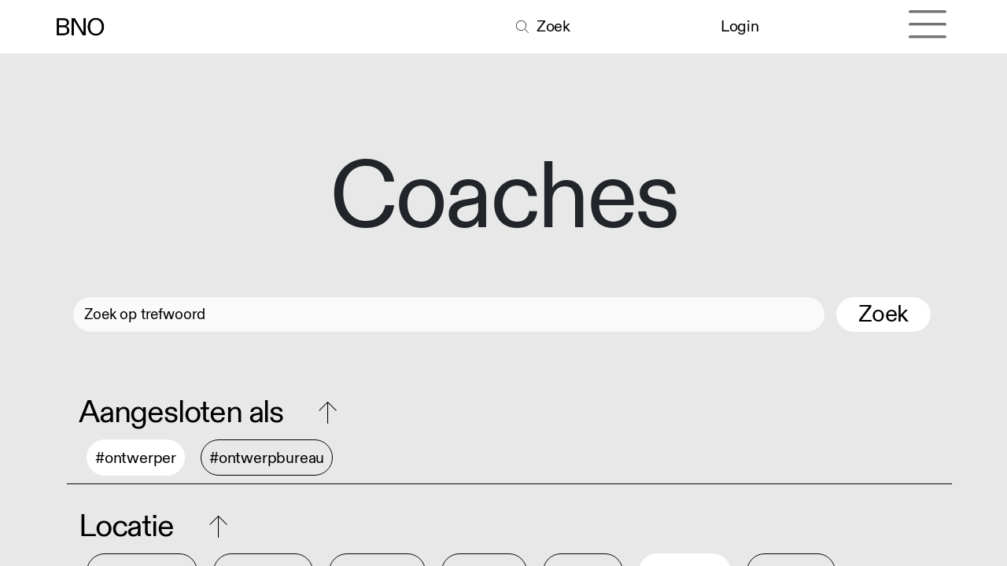

--- FILE ---
content_type: text/html; charset=utf-8
request_url: https://www.bno.nl/coaches?expertises=%5B42%2C+27%2C+32%5D&locaties=%5B9%2C+13%2C+21%5D&types=%5B1%5D
body_size: 7418
content:
<!DOCTYPE html>
<html lang="nl-NL" data-website-id="1" data-main-object="ir.ui.view(5016,)" data-add2cart-redirect="1">
    <head>
        <meta charset="utf-8"/>
        <meta http-equiv="X-UA-Compatible" content="IE=edge"/>
        <meta name="viewport" content="width=device-width, initial-scale=1"/>
        <meta name="generator" content="Odoo"/>
        <meta name="description" content="Loop je als ontwerper met ideeën rond om verder te ontwikkelen? Dan is een gesprek met een BNO-mentor zeker een goed idee."/>
            
        <meta property="og:type" content="website"/>
        <meta property="og:title" content="Mentoren | BNO"/>
        <meta property="og:site_name" content="BNO"/>
        <meta property="og:url" content="https://www.bno.nl/coaches"/>
        <meta property="og:image" content="https://www.bno.nl/web/image/85160-956988db/Zeloot_Advies_website.jpg"/>
        <meta property="og:description" content="Loop je als ontwerper met ideeën rond om verder te ontwikkelen? Dan is een gesprek met een BNO-mentor zeker een goed idee."/>
            
        <meta name="twitter:card" content="summary_large_image"/>
        <meta name="twitter:title" content="Mentoren | BNO"/>
        <meta name="twitter:image" content="https://www.bno.nl/web/image/85160-956988db/Zeloot_Advies_website.jpg"/>
        <meta name="twitter:site" content="@BNOtweets"/>
        <meta name="twitter:description" content="Loop je als ontwerper met ideeën rond om verder te ontwikkelen? Dan is een gesprek met een BNO-mentor zeker een goed idee."/>
        
        <link rel="canonical" href="https://www.bno.nl/coaches"/>
        
        <link rel="preconnect" href="https://fonts.gstatic.com/" crossorigin=""/>
        <title>Mentoren | BNO</title>
        <link type="image/x-icon" rel="shortcut icon" href="/web/image/website/1/favicon?unique=97d5190"/>
        <link rel="preload" href="/web/static/src/libs/fontawesome/fonts/fontawesome-webfont.woff2?v=4.7.0" as="font" crossorigin=""/>
        <link type="text/css" rel="stylesheet" href="/web/assets/1/666f71c/web.assets_frontend.min.css"/>
        <script id="web.layout.odooscript" type="text/javascript">
            var odoo = {
                csrf_token: "4de9683fc346c9e77e26a0fec57b6b5de9117fb6o1801398021",
                debug: "",
            };
        </script>
        <script type="text/javascript">
            odoo.__session_info__ = {"is_admin": false, "is_system": false, "is_public": true, "is_website_user": true, "user_id": false, "is_frontend": true, "profile_session": null, "profile_collectors": null, "profile_params": null, "show_effect": false, "currencies": {"1": {"symbol": "\u20ac", "position": "before", "digits": [69, 2]}, "3": {"symbol": "$", "position": "before", "digits": [69, 2]}}, "bundle_params": {"lang": "nl_NL", "website_id": 1}, "websocket_worker_version": "17.0-3", "translationURL": "/website/translations", "cache_hashes": {"translations": "aa1e957a5f504fb4e94d168bf900fadd373607bc"}, "recaptcha_public_key": "6Lc0FYIpAAAAAD0sZ0Kby_aNGXgluBFpcInd_3xr", "geoip_country_code": "US", "geoip_phone_code": 1, "lang_url_code": "nl_NL"};
            if (!/(^|;\s)tz=/.test(document.cookie)) {
                const userTZ = Intl.DateTimeFormat().resolvedOptions().timeZone;
                document.cookie = `tz=${userTZ}; path=/`;
            }
        </script>
        <script type="text/javascript" defer="defer" src="/web/assets/1/a9a1845/web.assets_frontend_minimal.min.js" onerror="__odooAssetError=1"></script>
        <script type="text/javascript" defer="defer" data-src="/web/assets/1/aacec91/web.assets_frontend_lazy.min.js" onerror="__odooAssetError=1"></script>
        
        
    </head>
    <body>



        <div id="wrapwrap" class="   ">
                <header id="top" data-anchor="true" data-name="Header" data-extra-items-toggle-aria-label="Extra items knop" class="   o_no_autohide_menu" style=" ">
                    
                <nav data-name="Navbar" class="bnonavbar navbar navbar-light o_colored_level o_cc">
                    <div id="top_menu_container" class="container">
                        
                        <div class="d-flex align-items-center me-auto">
                            <a data-name="Navbar Logo" href="/" class="navbar-brand logo ">
                                <span role="img" aria-label="Logo of BNO" title="BNO"><img src="/web/image/website/1/logo/BNO?unique=97d5190" class="img img-fluid" width="95" height="40" alt="BNO" loading="lazy"/></span>
                            </a>
                        </div>
                        <div class="d-flex align-items-center ms-auto"></div>

                        <div class="d-flex align-items-center ms-auto">
                            <a href="/zoeken" data-original-title="" title="" aria-describedby="tooltip992641" class="bno_search_icon nav-link nav-item">
                                <i class="fa-thin fa-search nav-item" style="padding-right: 0.5rem;"></i>
                                <span> Zoek</span>
                            </a>
                        </div>
                        <div class="d-flex align-items-center ms-auto">
                            <ul id="top_menu" class="nav navbar-nav ms-auto">
                            <data name="User Sign In" inherit_id="portal.placeholder_user_sign_in">
        <xpath expr="." position="inside">
            <li class=" o_no_autohide_item">
                <a href="/web/login" class="o_navlink_background_hover btn rounded-circle text-reset">Login</a>
            </li>
        </xpath>
    </data>
                            
        
        
                            </ul>
                        </div>
                        <div class="d-flex align-items-center ms-auto">
                            
                            
                            
  <button type="button" data-bs-toggle="collapse" data-bs-target="#top_menu_collapse" class="navbar-toggler o_header_hamburger_full_toggler ms-1">
    <span class="navbar-toggler-icon o_not_editable"></span>
  </button>
                        </div>
                    </div>
                    
                    <div id="top_menu_collapse" class="collapse navbar-collapse">
                        


                        
                        <div class="oe_structure oe_empty" id="oe_structure_hamburger_header" data-editor-sub-message="Header visible in hamburger menu" data-editor-message-default="true" data-editor-message="SLEEP HIER BOUWBLOKKEN"></div><div class="s_allow_columns container hamburger_menu mb-5">
                            <div class="row">
                                    <div class="o_colored_level col-lg-3 mt-5" style="">
                                        <h1>
                                            <a href="/join" class="nav-link  not-clickable">
                                                <span>Aanbod</span>
                                            </a>
                                            
                                        </h1>
                                            <p>
                                                <a href="/student" class="nav-link ">
                                                    <span>Student</span>
                                                </a>
                                            </p>
                                            <p>
                                                <a href="/starter" class="nav-link ">
                                                    <span>Starter</span>
                                                </a>
                                            </p>
                                            <p>
                                                <a href="/mid-career" class="nav-link ">
                                                    <span>Mid-career</span>
                                                </a>
                                            </p>
                                            <p>
                                                <a href="/bureau" class="nav-link ">
                                                    <span>Bureau</span>
                                                </a>
                                            </p>
                                            <p>
                                                <a href="/opdrachtgever" class="nav-link ">
                                                    <span>Opdrachtgever</span>
                                                </a>
                                            </p>
                                    </div>
                                    <div class="o_colored_level col-lg-3 mt-5" style="">
                                        <h1>
                                            <a href="/kennis-en-advies" class="nav-link  not-clickable">
                                                <span>Zakelijk</span>
                                            </a>
                                            
                                        </h1>
                                            <p>
                                                <a href="/advies" class="nav-link ">
                                                    <span>Advies</span>
                                                </a>
                                            </p>
                                            <p>
                                                <a href="/downloads" class="nav-link ">
                                                    <span>Downloads</span>
                                                </a>
                                            </p>
                                            <p>
                                                <a href="/dossiers" class="nav-link ">
                                                    <span>Dossiers</span>
                                                </a>
                                            </p>
                                            <p>
                                                <a href="/publicaties" class="nav-link ">
                                                    <span>Publicaties</span>
                                                </a>
                                            </p>
                                            <p>
                                                <a href="/faq" class="nav-link ">
                                                    <span>FAQ’s</span>
                                                </a>
                                            </p>
                                    </div>
                                    <div class="o_colored_level col-lg-3 mt-5" style="">
                                        <h1>
                                            <a href="/educatie" class="nav-link  not-clickable">
                                                <span>Educatie</span>
                                            </a>
                                            
                                        </h1>
                                            <p>
                                                <a href="/event?type=8" class="nav-link ">
                                                    <span>Trainingen</span>
                                                </a>
                                            </p>
                                            <p>
                                                <a href="/mentoring" class="nav-link ">
                                                    <span>Mentoring</span>
                                                </a>
                                            </p>
                                            <p>
                                                <a href="/coaching" class="nav-link ">
                                                    <span>Coaching</span>
                                                </a>
                                            </p>
                                            <p>
                                                <a href="/intervisie" class="nav-link ">
                                                    <span>Intervisie</span>
                                                </a>
                                            </p>
                                    </div>
                                    <div class="o_colored_level col-lg-3 mt-5" style="">
                                        <h1>
                                            <a href="/inspiratie" class="nav-link  not-clickable">
                                                <span>Inspiratie</span>
                                            </a>
                                            
                                        </h1>
                                            <p>
                                                <a href="/event?type=7" class="nav-link ">
                                                    <span>Events</span>
                                                </a>
                                            </p>
                                            <p>
                                                <a href="/blog/nieuws-11" class="nav-link ">
                                                    <span>Nieuws</span>
                                                </a>
                                            </p>
                                            <p>
                                                <a href="/blog/artikelen-10" class="nav-link ">
                                                    <span>Artikelen</span>
                                                </a>
                                            </p>
                                            <p>
                                                <a href="/blog/podcasts-20" class="nav-link ">
                                                    <span>Podcasts</span>
                                                </a>
                                            </p>
                                            <p>
                                                <a href="/dd-news" class="nav-link ">
                                                    <span>Nieuwsbrief</span>
                                                </a>
                                            </p>
                                            <p>
                                                <a href="/dd-yearbook" class="nav-link ">
                                                    <span>Dd Yearbook</span>
                                                </a>
                                            </p>
                                    </div>
                                    <div class="o_colored_level col-lg-3 mt-5" style="">
                                        <h1>
                                            <a href="/vacatures" class="nav-link  not-clickable">
                                                <span>Jobs</span>
                                            </a>
                                            
                                        </h1>
                                            <p>
                                                <a href="/blog/vacatures-25" class="nav-link ">
                                                    <span>Vacatures</span>
                                                </a>
                                            </p>
                                            <p>
                                                <a href="/plaats-een-vacature" class="nav-link ">
                                                    <span>Plaats een vacature</span>
                                                </a>
                                            </p>
                                    </div>
                                    <div class="o_colored_level col-lg-3 mt-5" style="">
                                        <h1>
                                            <a href="/ledenoverzicht" class="nav-link active not-clickable">
                                                <span>Community</span>
                                            </a>
                                            
                                        </h1>
                                            <p>
                                                <a href="/leden" class="nav-link ">
                                                    <span>Onze leden</span>
                                                </a>
                                            </p>
                                            <p>
                                                <a href="/overzicht-bno-ereleden" class="nav-link ">
                                                    <span>Ereleden</span>
                                                </a>
                                            </p>
                                            <p>
                                                <a href="/mentoren" class="nav-link ">
                                                    <span>Mentoren</span>
                                                </a>
                                            </p>
                                            <p>
                                                <a href="/coaches" class="nav-link active">
                                                    <span>Coaches</span>
                                                </a>
                                            </p>
                                            <p>
                                                <a href="/platforms" class="nav-link ">
                                                    <span>Platforms</span>
                                                </a>
                                            </p>
                                    </div>
                                    <div class="o_colored_level col-lg-3 mt-5" style="">
                                        <h1>
                                            <a href="/join" class="nav-link  not-clickable">
                                                <span>Word lid!</span>
                                            </a>
                                            
                                        </h1>
                                            <p>
                                                <a href="/join" class="nav-link ">
                                                    <span>Lidmaatschappen</span>
                                                </a>
                                            </p>
                                            <p>
                                                <a href="/opzeggen" class="nav-link ">
                                                    <span>Opzeggen</span>
                                                </a>
                                            </p>
                                    </div>
                                    <div class="o_colored_level col-lg-3 mt-5" style="">
                                        <h1>
                                            <a href="/bno-algemeen" class="nav-link  not-clickable">
                                                <span>BNO</span>
                                            </a>
                                            
                                        </h1>
                                            <p>
                                                <a href="/over-ons" class="nav-link ">
                                                    <span>Over ons</span>
                                                </a>
                                            </p>
                                            <p>
                                                <a href="/bno-partners" class="nav-link ">
                                                    <span>Partners</span>
                                                </a>
                                            </p>
                                            <p>
                                                <a href="/bno-piet-zwart-prijs" class="nav-link ">
                                                    <span>BNO Piet Zwart Prijs</span>
                                                </a>
                                            </p>
                                            <p>
                                                <a href="/contact" class="nav-link ">
                                                    <span>Contact</span>
                                                </a>
                                            </p>
                                    </div>
                            </div>
                        </div>
                        <div class="oe_structure oe_empty" id="oe_structure_hamburger_footer" data-editor-sub-message="Footer visible in hamburger menu" data-editor-message-default="true" data-editor-message="SLEEP HIER BOUWBLOKKEN"><section class="s_title bno_title pt32 o_colored_level pb32" data-vcss="001" data-snippet="bno_title" data-name="Kop" style="background-image: none;">
        <div class="s_allow_columns container hamburger_menu">
        <div class="row">
          <div class="o_colored_level col-lg-9 mt-5 mb-5">
            <p>
              <font class="mr-4">
                </font><a href="https://www.instagram.com/bno.nl" class="mr-4" target="_blank" data-bs-original-title="" title="" aria-describedby="popover715718">Instagram</a>
              <a href="https://vimeo.com/bno" class="mr-4" target="_blank">Vimeo</a>
              <a href="https://www.linkedin.com/company/1118740/admin/" target="_blank">LinkedIn</a>
            </p>
          </div>
          <div class="o_colored_level col-lg-3 mt-5 mb-5">
            <p>
              <font class="mr-4" style="color: #ABAFB1;">Taal</font>
              <a href="/" class="mr-4">NL</a>
              <a href="/english" data-original-title="" title="" aria-describedby="tooltip138217">EN</a>
            </p>
          </div>
        </div>
      </div>
    </section></div></div>
                </nav>
            
        </header>
                <main>
                    
            <div id="wrap" class="o_wleden_index">
                
                    <div id="oe_structure_leden_coach_index_1" class="oe_structure oe_empty" data-editor-sub-message="Header van Coachlijst" data-editor-message="SLEEP HIER BOUWBLOKKEN">
      <section class="s_title o_colored_level pt144 undefined pb40" data-vcss="001" data-snippet="s_title" style="background-color: rgb(232, 232, 233) !important;" data-name="HEADER LEDEN">
        <div class="s_allow_columns container">
          <h1 style="text-align: center;">
            <font style="">Coaches</font>
          </h1>
        </div>
      </section>
    </div>

                
        <nav class="navbar navbar-light d-print-none o_bno_navigation pb40 pt40">
            <div class="container">
                <div class="row w-100 o_bno_search">
                    
    <form method="get" class="o_searchbar_form o_wait_lazy_js s_searchbar_input " action="" data-snippet="s_searchbar_input">
            <div role="search" class="input-group ">
        <input type="search" name="search" class="search-query form-control oe_search_box border-0 bg-light None" placeholder="Zoek op trefwoord" data-limit="5" data-display-image="true" data-display-description="true" data-display-extra-link="true" data-display-detail="true" data-order-by="name asc"/>
        <button type="submit" aria-label="Search" title="Search" class="btn oe_search_button btn-light">
                <p class="o_bno_search_button_text">Zoek</p>
            </button>
        </div>

            <input name="order" type="hidden" class="o_search_order_by" value="name asc"/>
            
                        
                    
        </form>
                    <div class="container o_wleden_index_topbar_filters nav">
            <div id="o_bno_collapse_filter" class="row col-12 o_wleden_leden_filter_header">
                <li class="nav-item">
                    <div class="o_bno_filter_header" data-bs-toggle="collapse" data-bs-target=".o_collapse_membertype">
                        <p class="custom_ml">Aangesloten als<i class="fa-thin fa-arrow-up ms-5" role="img"></i>
                        </p>
                    </div>
                    <ul class="nav o_wleden_leden_filter_tag o_collapse_membertype collapse show">
                            <li class=" o_wleden_tag_active">
                                <a rel="nofollow" href="/coaches?types=%5B%5D&amp;expertises=%5B42%2C+27%2C+32%5D&amp;locaties=%5B9%2C+13%2C+21%5D" class="d-flex align-items-center justify-content-between o_wleden_tag_active_link">
                                    #ontwerper
                                </a>
                            </li>
                            <li class=" o_wleden_tag">
                                <a rel="nofollow" href="/coaches?types=%5B2%2C+1%5D&amp;expertises=%5B42%2C+27%2C+32%5D&amp;locaties=%5B9%2C+13%2C+21%5D" class="d-flex align-items-center justify-content-between o_wleden_tag_link">
                                    #ontwerpbureau
                                </a>
                            </li>
                    </ul>
                </li>
                <div class="o_bno_seperator row col-12 s_hr text-start pt16 pb16" data-snippet="s_hr" data-name="Separator">
                    <hr class="w-100 mx-auto"/>
                </div>
            </div>
            <div id="o_bno_collapse_filter" class="row col-12 o_wleden_leden_filter_header">
                <li class="nav-item">
                    <div class="o_bno_filter_header collapsed" data-bs-toggle="collapse" data-bs-target=".o_collapse_locations">
                        <p class="custom_ml">Locatie<i class="fa-thin fa-arrow-up ms-5" role="img"></i>
                        </p>
                    </div>

                    <ul class="nav o_wleden_leden_filter_tag o_collapse_locations collapse show">
                            <li class="o_wleden_tag">
                                <a rel="nofollow" href="/coaches?locaties=%5B14%2C+9%2C+13%5D&amp;expertises=%5B42%2C+27%2C+32%5D&amp;types=%5B1%5D" class="d-flex align-items-center justify-content-between o_wleden_tag_link">
                                    #zuid-holland
                                </a>
                            </li>
                            <li class="o_wleden_tag">
                                <a rel="nofollow" href="/coaches?locaties=%5B71%2C+9%2C+13%5D&amp;expertises=%5B42%2C+27%2C+32%5D&amp;types=%5B1%5D" class="d-flex align-items-center justify-content-between o_wleden_tag_link">
                                    #buitenland
                                </a>
                            </li>
                            <li class="o_wleden_tag">
                                <a rel="nofollow" href="/coaches?locaties=%5B6%2C+9%2C+13%5D&amp;expertises=%5B42%2C+27%2C+32%5D&amp;types=%5B1%5D" class="d-flex align-items-center justify-content-between o_wleden_tag_link">
                                    #groningen
                                </a>
                            </li>
                            <li class="o_wleden_tag">
                                <a rel="nofollow" href="/coaches?locaties=%5B7%2C+9%2C+13%5D&amp;expertises=%5B42%2C+27%2C+32%5D&amp;types=%5B1%5D" class="d-flex align-items-center justify-content-between o_wleden_tag_link">
                                    #friesland
                                </a>
                            </li>
                            <li class="o_wleden_tag">
                                <a rel="nofollow" href="/coaches?locaties=%5B8%2C+9%2C+13%5D&amp;expertises=%5B42%2C+27%2C+32%5D&amp;types=%5B1%5D" class="d-flex align-items-center justify-content-between o_wleden_tag_link">
                                    #drenthe
                                </a>
                            </li>
                            <li class="o_wleden_tag_active">
                                <a rel="nofollow" href="/coaches?locaties=%5B13%5D&amp;expertises=%5B42%2C+27%2C+32%5D&amp;types=%5B1%5D" class="d-flex align-items-center justify-content-between o_wleden_tag_active_link">
                                    #overijssel
                                </a>
                            </li>
                            <li class="o_wleden_tag">
                                <a rel="nofollow" href="/coaches?locaties=%5B10%2C+9%2C+13%5D&amp;expertises=%5B42%2C+27%2C+32%5D&amp;types=%5B1%5D" class="d-flex align-items-center justify-content-between o_wleden_tag_link">
                                    #flevoland
                                </a>
                            </li>
                            <li class="o_wleden_tag">
                                <a rel="nofollow" href="/coaches?locaties=%5B11%2C+9%2C+13%5D&amp;expertises=%5B42%2C+27%2C+32%5D&amp;types=%5B1%5D" class="d-flex align-items-center justify-content-between o_wleden_tag_link">
                                    #gelderland
                                </a>
                            </li>
                            <li class="o_wleden_tag">
                                <a rel="nofollow" href="/coaches?locaties=%5B12%2C+9%2C+13%5D&amp;expertises=%5B42%2C+27%2C+32%5D&amp;types=%5B1%5D" class="d-flex align-items-center justify-content-between o_wleden_tag_link">
                                    #utrecht
                                </a>
                            </li>
                            <li class="o_wleden_tag_active">
                                <a rel="nofollow" href="/coaches?locaties=%5B9%5D&amp;expertises=%5B42%2C+27%2C+32%5D&amp;types=%5B1%5D" class="d-flex align-items-center justify-content-between o_wleden_tag_active_link">
                                    #noord-holland
                                </a>
                            </li>
                            <li class="o_wleden_tag">
                                <a rel="nofollow" href="/coaches?locaties=%5B15%2C+9%2C+13%5D&amp;expertises=%5B42%2C+27%2C+32%5D&amp;types=%5B1%5D" class="d-flex align-items-center justify-content-between o_wleden_tag_link">
                                    #zeeland
                                </a>
                            </li>
                            <li class="o_wleden_tag">
                                <a rel="nofollow" href="/coaches?locaties=%5B16%2C+9%2C+13%5D&amp;expertises=%5B42%2C+27%2C+32%5D&amp;types=%5B1%5D" class="d-flex align-items-center justify-content-between o_wleden_tag_link">
                                    #noord-brabant
                                </a>
                            </li>
                            <li class="o_wleden_tag">
                                <a rel="nofollow" href="/coaches?locaties=%5B17%2C+9%2C+13%5D&amp;expertises=%5B42%2C+27%2C+32%5D&amp;types=%5B1%5D" class="d-flex align-items-center justify-content-between o_wleden_tag_link">
                                    #limburg
                                </a>
                            </li>
                    </ul>


                </li>
                <div class="o_bno_seperator row col-12 s_hr text-start pt16 pb16" data-snippet="s_hr" data-name="Separator">
                    <hr class="w-100 mx-auto"/>
                </div>
            </div>
            <div id="o_bno_collapse_filter_3" class="row col-12 o_wleden_leden_filter_header">
                <li class="nav-item">
                    <div class="o_bno_filter_header" data-bs-toggle="collapse" data-bs-target=".o_collapse_expertises">
                        <p class="custom_ml">Expertise<i class="fa-thin fa-arrow-up ms-5" role="img"></i>
                        </p>
                    </div>
                    <ul class="nav o_wleden_leden_filter_tag o_collapse_expertises collapse show">
                            <li class=" o_wleden_tag_active">
                                <a rel="nofollow" href="/coaches?expertises=%5B32%2C+42%5D&amp;locaties=%5B9%2C+13%2C+21%5D&amp;types=%5B1%5D" class="d-flex align-items-center justify-content-between o_wleden_tag_active_link">
                                    #duurzaamheid
                                </a>
                            </li>
                            <li class=" o_wleden_tag">
                                <a rel="nofollow" href="/coaches?expertises=%5B28%2C+27%2C+32%2C+42%5D&amp;locaties=%5B9%2C+13%2C+21%5D&amp;types=%5B1%5D" class="d-flex align-items-center justify-content-between o_wleden_tag_link">
                                    #pitches &amp; aanbestedingen
                                </a>
                            </li>
                            <li class=" o_wleden_tag">
                                <a rel="nofollow" href="/coaches?expertises=%5B29%2C+27%2C+32%2C+42%5D&amp;locaties=%5B9%2C+13%2C+21%5D&amp;types=%5B1%5D" class="d-flex align-items-center justify-content-between o_wleden_tag_link">
                                    #leiderschap
                                </a>
                            </li>
                            <li class=" o_wleden_tag">
                                <a rel="nofollow" href="/coaches?expertises=%5B30%2C+27%2C+32%2C+42%5D&amp;locaties=%5B9%2C+13%2C+21%5D&amp;types=%5B1%5D" class="d-flex align-items-center justify-content-between o_wleden_tag_link">
                                    #teamontwikkeling
                                </a>
                            </li>
                            <li class=" o_wleden_tag">
                                <a rel="nofollow" href="/coaches?expertises=%5B31%2C+27%2C+32%2C+42%5D&amp;locaties=%5B9%2C+13%2C+21%5D&amp;types=%5B1%5D" class="d-flex align-items-center justify-content-between o_wleden_tag_link">
                                    #acquisitie
                                </a>
                            </li>
                            <li class=" o_wleden_tag_active">
                                <a rel="nofollow" href="/coaches?expertises=%5B27%2C+42%5D&amp;locaties=%5B9%2C+13%2C+21%5D&amp;types=%5B1%5D" class="d-flex align-items-center justify-content-between o_wleden_tag_active_link">
                                    #business coaching
                                </a>
                            </li>
                            <li class=" o_wleden_tag">
                                <a rel="nofollow" href="/coaches?expertises=%5B33%2C+27%2C+32%2C+42%5D&amp;locaties=%5B9%2C+13%2C+21%5D&amp;types=%5B1%5D" class="d-flex align-items-center justify-content-between o_wleden_tag_link">
                                    #organisatie
                                </a>
                            </li>
                            <li class=" o_wleden_tag">
                                <a rel="nofollow" href="/coaches?expertises=%5B34%2C+27%2C+32%2C+42%5D&amp;locaties=%5B9%2C+13%2C+21%5D&amp;types=%5B1%5D" class="d-flex align-items-center justify-content-between o_wleden_tag_link">
                                    #start-up
                                </a>
                            </li>
                            <li class=" o_wleden_tag">
                                <a rel="nofollow" href="/coaches?expertises=%5B36%2C+27%2C+32%2C+42%5D&amp;locaties=%5B9%2C+13%2C+21%5D&amp;types=%5B1%5D" class="d-flex align-items-center justify-content-between o_wleden_tag_link">
                                    #legal
                                </a>
                            </li>
                            <li class=" o_wleden_tag">
                                <a rel="nofollow" href="/coaches?expertises=%5B37%2C+27%2C+32%2C+42%5D&amp;locaties=%5B9%2C+13%2C+21%5D&amp;types=%5B1%5D" class="d-flex align-items-center justify-content-between o_wleden_tag_link">
                                    #sales coaching
                                </a>
                            </li>
                            <li class=" o_wleden_tag">
                                <a rel="nofollow" href="/coaches?expertises=%5B38%2C+27%2C+32%2C+42%5D&amp;locaties=%5B9%2C+13%2C+21%5D&amp;types=%5B1%5D" class="d-flex align-items-center justify-content-between o_wleden_tag_link">
                                    #financiën
                                </a>
                            </li>
                            <li class=" o_wleden_tag">
                                <a rel="nofollow" href="/coaches?expertises=%5B39%2C+27%2C+32%2C+42%5D&amp;locaties=%5B9%2C+13%2C+21%5D&amp;types=%5B1%5D" class="d-flex align-items-center justify-content-between o_wleden_tag_link">
                                    #kwaliteitsmanagement
                                </a>
                            </li>
                            <li class=" o_wleden_tag_active">
                                <a rel="nofollow" href="/coaches?expertises=%5B27%2C+32%5D&amp;locaties=%5B9%2C+13%2C+21%5D&amp;types=%5B1%5D" class="d-flex align-items-center justify-content-between o_wleden_tag_active_link">
                                    #focus
                                </a>
                            </li>
                            <li class=" o_wleden_tag">
                                <a rel="nofollow" href="/coaches?expertises=%5B43%2C+27%2C+32%2C+42%5D&amp;locaties=%5B9%2C+13%2C+21%5D&amp;types=%5B1%5D" class="d-flex align-items-center justify-content-between o_wleden_tag_link">
                                    #ontwikkeling
                                </a>
                            </li>
                    </ul>
                </li>
                <div class="o_bno_seperator s_hr row col-12 text-start pt16 pb16" data-snippet="s_hr" data-name="Separator">
                    <hr class="w-100 mx-auto"/>
                </div>
            </div></div>
                </div>
            </div>
        </nav>

                
                <div id="bno_member_list" class="o_wleden_leden_list">
                    <div class="container">
                        <div class="row">
                            <div id="o_wleden_index_main_col" class="container-fluid">
                                <div class="row justify-content-between">
                                    
        
        
            <div id="bno_list_list" class="pb-4 pt-4 col-12 o_wleden_leden_list_list">
        <article name="lid_detail" class="o_wleden_lid_detail position-relative">
            <a style="text-decoration: none;" href="/lid/23196">
                <div id="bno_member_leden_detail" class="row">
                    <div class="col-lg-3">
                        <div><img src="/web/image/res.partner/23196/image_512/Cindy%20Bosma?unique=eddae53" class="img img-fluid d-block mx-auto mb16 float-left" style="text-align: start; height: 250px;" alt="Cindy Bosma" loading="lazy"/></div>
                    </div>
                    <div class="col-lg-9">
                        <div class="o_wleden_leden_header">
                            <h3 id="o_wleden_leden_name">Cindy Bosma</h3>
                        </div>
                        <div class="o_wleden_leden_disciplines">
                            <ul class="fa-ul o_fa_list_item">
                                <li>
                                    <span class="fa-li">
                                        <i class="fa-thin fa-map-marker"></i>
                                    </span>
                                    <span>Amsterdam</span>
                                </li>
                            </ul>
                        </div>

                        <div class="o_wleden_leden_disciplines">
                            <ul class="fa-ul o_fa_list_item">
                                <li>
                                    <span class="fa-li">
                                        <i class="fa-thin fa-star-o"></i>
                                    </span>
                                        Business coaching, Focus, Ontwikkeling

                                </li>
                            </ul>
                        </div>
                    </div>
                </div>
            </a>
        </article>
            </div>
            <div class="o_bno_seperator row col-12 s_hr text-start pt16 pb16" data-snippet="s_hr" data-name="Separator">
                <hr class="w-100 mx-auto"/>
            </div>
                                </div>
                                

                            </div>
                            <div id="o_wleden_index_main_col" class="container">
                                <div class="row">
                                    <div class="col-12">
                                    </div>
                                </div>
                            </div>
                        </div>
                    </div>
                </div>
                
                    <div id="oe_structure_leden_coach_index_2" class="oe_structure oe_empty" data-editor-sub-message="Footer van Coachlijst"></div>
            </div>
        
        <div id="o_shared_blocks" class="oe_unremovable"></div>
                </main>
                <footer id="bottom" data-anchor="true" data-name="Footer" class="o_footer o_colored_level o_cc ">
                    <div id="footer" class="oe_structure oe_structure_solo">
      <section class="s_text_block" data-snippet="s_text_block" data-name="Text" style="background-image: none;">
        <div class="container-fluid">
          <div class="row">
            <div class="o_colored_level col-lg-8">
              <p class="lead">
                <img class="img-fluid o_we_custom_image" src="/web/image/45857-fcfb1da7/BNO%20Logo%20-%20footer_groot_wit.png" alt="" loading="lazy" data-bs-original-title="" title="" aria-describedby="tooltip512526" data-original-id="45856" data-original-src="/web/image/45856-d307884f/BNO%20Logo%20-%20footer_groot_wit.png" data-mimetype="image/png" data-resize-width="962"/>
                <span style="font-size: 1.25rem;">&nbsp;</span>
                <br/>
              </p>
            </div>
            <div class="o_colored_level col-lg-4">
              <div class="container ps-5">
                <div class="row align-bottom">
                  <div class="o_colored_level col-lg-7">
                    <h2>Meer weten?</h2>
                    <p>
                      <a href="/join">Lid worden</a>
                    </p>
                    <p>
                      <a href="/opzeggen" target="_blank" data-bs-original-title="" title="" aria-describedby="tooltip545913">Opzeggen</a>
                    </p>
                    <p>
                      <a href="/colofon" data-bs-original-title="" title="" aria-describedby="tooltip408729">Colofon</a>
                    </p><p><a class="o_translate_inline" href="/disclaimer" data-bs-original-title="" title="">Disclaimer</a></p>
                    <p><a href="/privacy-en-cookies">Privacy &amp; Cookies</a>&nbsp;
                    </p>
                    <p>
                      <a href="/contact">Contact<br/></a></p>
                    <p>
                      <a href="/adverteren">Adverteren</a>
                    </p>
                    <p class="pt-5">NDSM-kade 7</p>
                    <p>1033&nbsp;PG&nbsp;Amsterdam</p>
                  </div>
                  <div class="o_colored_level col-lg-5">
                    <h2>Volg ons!</h2>
                    <p><a href="https://www.instagram.com/bno.nl" target="_blank">Instagram</a>
                    </p>
                    <p>
                      <a href="https://vimeo.com/bno" target="_blank">Vimeo</a>
                    </p>
                    <p>
                      <a href="https://www.linkedin.com/company/1118740/admin/" target="_blank">LinkedIn<br/></a></p>
                    <p>
                      <a href="https://open.spotify.com/user/teharfpp5m9dvg9wg3aowoxzp?si=b45a803516484b5a" target="_blank">Spotify</a>
                    </p>
                    <p class="pt-5">
                      <a href="tel:+31206244748">020 624 47 48</a>
                    </p>
                    <p>
                      <a href="mailto:info@bno.nl">info@bno.nl</a>
                    </p>
                  </div>
                  <div class="pt-5 o_colored_level col-lg-12">
                    <h2>Made by Dutch designers</h2>
                  </div>
                </div>
              </div>
            </div>
          </div>
        </div>
      </section>
    </div>
                </footer>
            </div>
            <script id="tracking_code" async="async" src="https://www.googletagmanager.com/gtag/js?id=G-4MP2QY5YRK"></script>
            <script id="tracking_code_config">
                window.dataLayer = window.dataLayer || [];
                function gtag(){dataLayer.push(arguments);}
                gtag('consent', 'default', {
                    'ad_storage': 'denied',
                    'ad_user_data': 'denied',
                    'ad_personalization': 'denied',
                    'analytics_storage': 'denied',
                });
                gtag('js', new Date());
                gtag('config', 'G-4MP2QY5YRK');
                function allConsentsGranted() {
                    gtag('consent', 'update', {
                        'ad_storage': 'granted',
                        'ad_user_data': 'granted',
                        'ad_personalization': 'granted',
                        'analytics_storage': 'granted',
                    });
                }
                    allConsentsGranted();
            </script>
            <script id="plausible_script" name="plausible" defer="defer" data-domain="bno.nl" src="https://plausible.io/js/plausible.js"></script>
        
        </body>
</html>